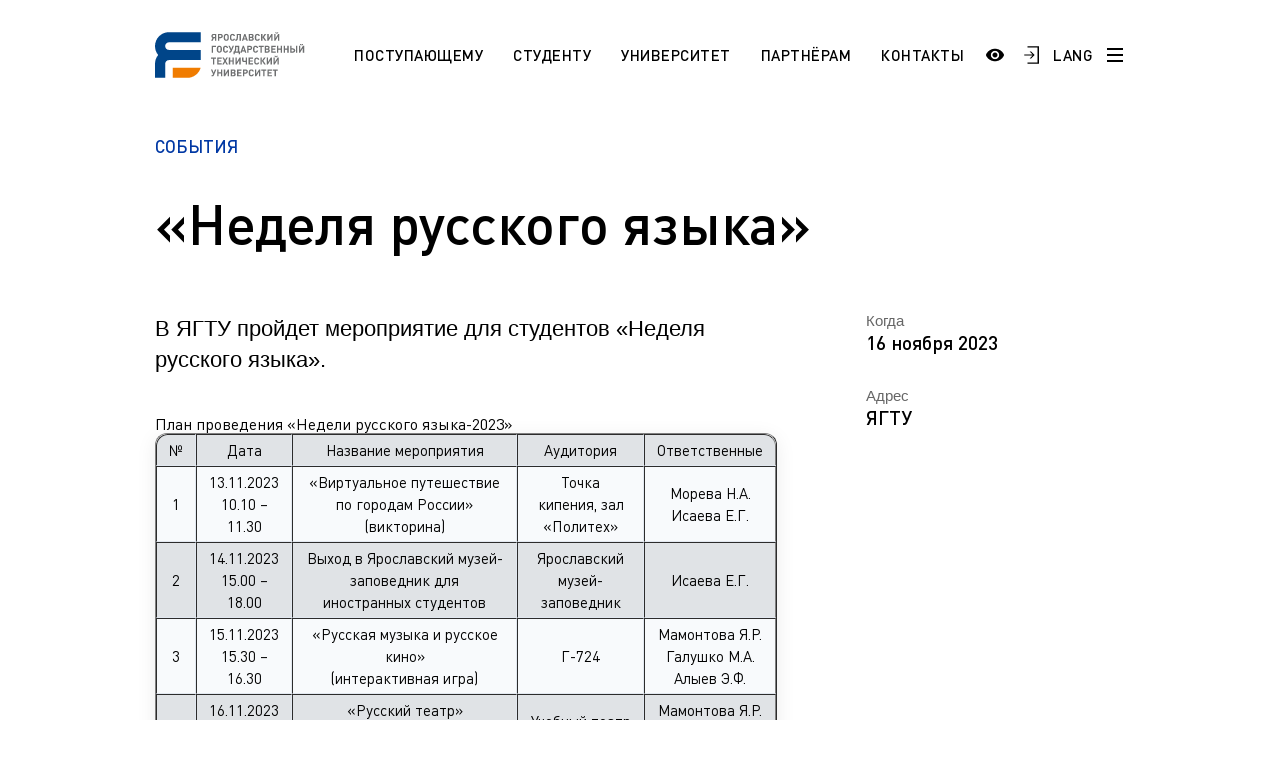

--- FILE ---
content_type: text/html; charset=UTF-8
request_url: https://ystu.ru/events/student/nedelya-russkogo-yazyka4/
body_size: 21952
content:
<!DOCTYPE html>
<html xml:lang="ru" lang="ru">

<head>
    <meta http-equiv="X-UA-Compatible" content="IE=edge">
    <meta name="viewport" content="width=device-width, user-scalable=no, initial-scale=1.0, maximum-scale=1.0, minimum-scale=1.0">

    <link rel="shortcut icon" type="image/x-icon" href="/favicon.ico" />
    <link rel="shortcut icon" type="image/x-icon" href="/upload/dev2fun.imagecompress/webp/favicon-16x16.webp" />
    <link rel="shortcut icon" type="image/x-icon" href="/upload/dev2fun.imagecompress/webp/favicon-32x32.webp" />
    <link rel="manifest" href="/site.webmanifest" />

    <meta name="msapplication-TileColor" content="#EFF3F4">
    <meta name="theme-color" content="#EFF3F4">

    
    <title>
        «Неделя русского языка» |         Ярославский государственный технический университет    </title>

    <style>
        /* // * Fix top bitrix panel padding */
        :root {
            --bx-panel-top-offset: 0px;
        }

        :has(#bx-panel.bx-panel-fixed) {
            --bx-panel-top-offset: 39px;
        }

        :has(#bx-panel.bx-panel-fixed:not(.bx-panel-folded)) {
            --bx-panel-top-offset: 147px;
        }

        :has(#bx-panel.bx-panel-fixed) header.header {
            top: var(--bx-panel-top-offset) !important;
        }

        .burger-menu {
            top: calc(var(--bx-panel-top-offset) + 4.375rem) !important;
        }

        .burger-menu--top {
            top: calc(var(--bx-panel-top-offset) + 6.875rem) !important;
        }

        @media screen and (max-width: 1023px) {
            .burger-menu {
                top: calc(var(--bx-panel-top-offset) + 2.75rem) !important;
            }
        }
    </style>

    <script>
        window.xtt_config =
            {"xtCursor":false,"withGsap":true,"snowflakes":true};
    </script>

    <meta http-equiv="Content-Type" content="text/html; charset=UTF-8" />
<meta name="keywords" content="Ярославский государственный технический университет" />
<meta name="description" content="Ярославский государственный технический университет" />
<link href="/bitrix/css/ez.partiallysightedplugin/uhpv-full.css?16871864301809" type="text/css"  rel="stylesheet" />
<link href="/bitrix/cache/css/s1/ystu/page_384473638bc3e72f0be9081deb0fbf15/page_384473638bc3e72f0be9081deb0fbf15_v1.css?17504030596350" type="text/css"  rel="stylesheet" />
<link href="/bitrix/cache/css/s1/ystu/template_100b6545ecea3b0cf74a1cfb053f959f/template_100b6545ecea3b0cf74a1cfb053f959f_v1.css?1765977932617853" type="text/css"  data-template-style="true" rel="stylesheet" />
<script src="/bitrix/js/main/jquery/jquery-3.6.0.min.js?168546515189501"></script>
<script src="/bitrix/js/ez.partiallysightedplugin/uhpv-full.min.js?16872541176825"></script>

            <script>
                var uhe = 1,
                    lng = 'ru',
                    has = 0,
                    imgs = 1,
                    bg = 1,
                    hwidth = 0,
                    bgs = [1,2],
                    fonts = [19,22,25,28];

                document.addEventListener("DOMContentLoaded", function() { uhpv(has); });
                lgs['ru'] = {
                    1:'Показать:',
                    2:'Отключить:',
                    3:'Размер шрифтов:',
                    4:'Изображения:',
                    5:'Фон:',
                    6:'Выключить',
                    7:'А',
                    8:'Х'
                };
            </script>
            <style>
                 
            </style>
        
<!-- dev2fun module opengraph -->
<meta property="og:title" content="Ярославский государственный технический университет"/>
<meta property="og:description" content="Ярославский государственный технический университет"/>
<meta property="og:url" content="https://ystu.ru/events/student/nedelya-russkogo-yazyka4/"/>
<meta property="og:type" content="website"/>
<meta property="og:site_name" content="ЯГТУ"/>
<meta property="og:image" content="https://ystu.ru/upload/iblock/a2e/fs38il29oza80hcx2l2v1xr4igotr1t5/152721_original-_1_.jpg"/>
<meta property="og:image:type" content="image/jpeg"/>
<meta property="og:image:width" content="900"/>
<meta property="og:image:height" content="600"/>
<!-- /dev2fun module opengraph -->



<script  src="/bitrix/cache/js/s1/ystu/template_33dd9dd696b734c6b7786147ce217e3d/template_33dd9dd696b734c6b7786147ce217e3d_v1.js?17653764731038892"></script>
<script>var _ba = _ba || []; _ba.push(["aid", "ca13752cec0ecb1998908a90095fcaa1"]); _ba.push(["host", "ystu.ru"]); (function() {var ba = document.createElement("script"); ba.type = "text/javascript"; ba.async = true;ba.src = (document.location.protocol == "https:" ? "https://" : "http://") + "bitrix.info/ba.js";var s = document.getElementsByTagName("script")[0];s.parentNode.insertBefore(ba, s);})();</script>


</head>

<body class="">
    <div id="panel" aria-hidden="true"></div>

    <svg style="width: 0; height: 0; position: absolute; pointer-events: none;">
        <defs>
            <pattern width="600" height="240" style="width: 600px; height: 240px;" id="header-bg" patternUnits="userSpaceOnUse">
                <rect width="120" id="animate-1" height="120" x="0" y="0" style="fill: #004BFF" fill-opacity="0.8">
                    <animate attributeName="opacity" from="0" to="1" dur="5.5s" begin="0s" repeatCount="indefinite" />
                </rect>
                <rect width="120" id="animate-2" height="120" x="120" y="0" style="fill: #004BFF" fill-opacity="0.25"></rect>
                <rect width="120" id="animate-3" height="120" x="240" y="0" style="fill: #004BFF" fill-opacity="0.5"></rect>
                <rect width="120" id="animate-4" height="120" x="360" y="0" style="fill: #004BFF" fill-opacity="0.8"></rect>
                <rect width="120" id="animate-5" height="120" x="480" y="0" style="fill: #004BFF" fill-opacity="0.5"></rect>

                <rect width="120" id="animate-6" height="120" x="0" y="120" style="fill: #004BFF" fill-opacity="0.25"></rect>
                <rect width="120" id="animate-7" height="120" x="240" y="120" style="fill: #004BFF" fill-opacity="0.5"></rect>
                <rect width="120" id="animate-8" height="120" x="120" y="120" style="fill: #004BFF" fill-opacity="0.8"></rect>
                <rect width="120" id="animate-9" height="120" x="360" y="120" style="fill: #004BFF" fill-opacity="0.5"></rect>
                <rect width="120" id="animate-10" height="120" x="480" y="120" style="fill: #004BFF" fill-opacity="0.8"></rect>
            </pattern>
        </defs>
        <rect class="rect" id="bg-rectangle" x="-50%" y="0" stroke="#630" stroke-width="0" fill="url(#header-bg)" width="100%" height="100%"></rect>
    </svg>

    <div class="burger-menu js-burger-menu">
        <div class="burger-menu-header">
            <div class="burger-menu-header-search">
                
<form action="/search/">
    <input type="text" class="burger-menu-header-search__field" name="q" value="" size="15" maxlength="50" placeholder="Поиск по сайту" />
    <input type="submit" name="s" value="Найти" style="display: none;" />
</form>            </div>
        </div>

        <div class="burger-menu-navigation">
            
            <a href="" class="burger-menu-navigation__item burger-menu-navigation__item--title">
                                        <span class="burger-menu-navigation__button-more js-burger-navigation-open-more"></span>
                    </a>
    
    <div class="js-burger-mobile-more burger-menu-navigation__more">
                    <a href="/information/sno/" class="burger-menu-navigation__item" id="bx_3218110189_4868">
                СНО            </a>
                    <a href="/information/esp/" class="burger-menu-navigation__item" id="bx_3218110189_4708">
                ESP            </a>
                    <a href="https://ystu.ru/information/admissions/aspirantura/" class="burger-menu-navigation__item" id="bx_3218110189_4404">
                Аспирантура. Регламент поступления            </a>
            </div>
            <a href="/information/students/" class="burger-menu-navigation__item burger-menu-navigation__item--title">
            Студенту                            <span class="burger-menu-navigation__button-more js-burger-navigation-open-more"></span>
                    </a>
    
    <div class="js-burger-mobile-more burger-menu-navigation__more">
                    <a href="https://www.ystu.ru/news/pamyatka-pervokursnikam/" class="burger-menu-navigation__item" id="bx_3218110189_5092">
                Памятка первокурсникам            </a>
                    <a href="https://ystu.ru/university/pordrazdelenia/sluzhby-i-otdely/studencheskiy-ofis/" class="burger-menu-navigation__item" id="bx_3218110189_4608">
                Студенческий офис            </a>
                    <a href="https://ystu.ru/university/pordrazdelenia/sluzhby-i-otdely/tsentr-razvitiya-karery/" class="burger-menu-navigation__item" id="bx_3218110189_4019">
                Центр карьеры            </a>
                    <a href="/information/students/pravovoy-likbez/" class="burger-menu-navigation__item" id="bx_3218110189_290">
                Правовой ликбез            </a>
                    <a href="/information/students/polytech-connect/" class="burger-menu-navigation__item" id="bx_3218110189_287">
                Polytech Connect            </a>
                    <a href="/information/students/pamyatka-studentu/" class="burger-menu-navigation__item" id="bx_3218110189_285">
                Памятка студенту            </a>
                    <a href="/information/students/aspirantu-/" class="burger-menu-navigation__item" id="bx_3218110189_260">
                Аспиранту             </a>
                    <a href="/information/students/normativnye-dokumenty-po-obucheniyu/" class="burger-menu-navigation__item" id="bx_3218110189_254">
                Полезные документы            </a>
                    <a href="https://ystu.ru/information/students/sotsialnaya-pomoshch/" class="burger-menu-navigation__item" id="bx_3218110189_248">
                Социальная поддержка            </a>
                    <a href="/information/students/standart/" class="burger-menu-navigation__item" id="bx_3218110189_247">
                Стандарты оформления работ            </a>
                    <a href="/information/students/vneuchebnaya-zhizn/" class="burger-menu-navigation__item" id="bx_3218110189_234">
                Профком студентов            </a>
                    <a href="/information/students/raspisanie-zanyatiy/" class="burger-menu-navigation__item" id="bx_3218110189_231">
                Расписание занятий            </a>
            </div>
            <a href="/information/admissions/" class="burger-menu-navigation__item burger-menu-navigation__item--title">
            Поступающему                            <span class="burger-menu-navigation__button-more js-burger-navigation-open-more"></span>
                    </a>
    
    <div class="js-burger-mobile-more burger-menu-navigation__more">
                    <a href="/information/admissions/best/" class="burger-menu-navigation__item" id="bx_3218110189_4058">
                Программа «Поддержка лучших»            </a>
                    <a href="/information/admissions/napravleniya-podgotovki-i-obrazovatelnye-programmy/" class="burger-menu-navigation__item" id="bx_3218110189_275">
                НАПРАВЛЕНИЯ ПОДГОТОВКИ            </a>
                    <a href="/information/admissions/etudes-universitaires-pour-les-tudiants-trangers-fr/" class="burger-menu-navigation__item" id="bx_3218110189_272">
                Etudes universitaires pour les étudiants étrangers (Fr)            </a>
                    <a href="/information/admissions/section-pr-paratoire-pour-les-tudiants-trangers-fr/" class="burger-menu-navigation__item" id="bx_3218110189_271">
                Section préparatoire pour les étudiants étrangers (Fr)            </a>
                    <a href="/information/admissions/studium-f-r-die-ausl-ndischen-b-rger-de/" class="burger-menu-navigation__item" id="bx_3218110189_269">
                Studium für die ausländischen Bürger (De)            </a>
                    <a href="/information/admissions/vorbereitungsabteilung-f-r-die-ausl-ndischen-b-rger-de/" class="burger-menu-navigation__item" id="bx_3218110189_268">
                Vorbereitungsabteilung für die ausländischen Bürger (De)            </a>
                    <a href="/information/admissions/preparation-programs-for-international-students-en/" class="burger-menu-navigation__item" id="bx_3218110189_267">
                Preparation programs for international students (En)            </a>
                    <a href="/information/admissions/education-for-international-students/" class="burger-menu-navigation__item" id="bx_3218110189_266">
                Education for international students (En)            </a>
                    <a href="/information/admissions/obuchenie-dlya-inostrannykh-grazhdan/" class="burger-menu-navigation__item" id="bx_3218110189_263">
                Обучение для иностранных граждан            </a>
                    <a href="/information/admissions/magistratura/" class="burger-menu-navigation__item" id="bx_3218110189_252">
                Магистратура. Регламент поступления.            </a>
                    <a href="/information/admissions/bakalavriat-zaochnaya-forma/" class="burger-menu-navigation__item" id="bx_3218110189_251">
                Заочный бакалавриат (специалитет). Регламент поступления.            </a>
                    <a href="/information/admissions/bakalavriat-ochnaya-forma/" class="burger-menu-navigation__item" id="bx_3218110189_250">
                Очный бакалавриат (специалитет). Регламент поступления.            </a>
            </div>
            <a href="/information/university/" class="burger-menu-navigation__item burger-menu-navigation__item--title">
            Университет                            <span class="burger-menu-navigation__button-more js-burger-navigation-open-more"></span>
                    </a>
    
    <div class="js-burger-mobile-more burger-menu-navigation__more">
                    <a href="/information/university/20-03-01-tesnosfernaya-bezopasnost/" class="burger-menu-navigation__item" id="bx_3218110189_5189">
                20.03.01 Техносферная безопасность            </a>
                    <a href="/information/university/makh-chaty-uchebnykh-grupp/" class="burger-menu-navigation__item" id="bx_3218110189_5186">
                МАХ. Чаты учебных групп            </a>
                    <a href="/information/university/49-04-01-menedzhment-fizicheskoy-kultury-sporta-i-ftines-industrii/" class="burger-menu-navigation__item" id="bx_3218110189_5176">
                49.04.01 Менеджмент физической культуры, спорта и фитнес-индустрии            </a>
                    <a href="/information/university/39-04-03-organizatsiya-raboty-s-molodezhyu/" class="burger-menu-navigation__item" id="bx_3218110189_5175">
                39.04.03 Организация работы с молодежью            </a>
                    <a href="/since/gna/" class="burger-menu-navigation__item" id="bx_3218110189_5174">
                Государственная научная аттестация            </a>
                    <a href="/information/university/a-5-2-3-regionalnaya-i-otraslevaya-ekonomika/" class="burger-menu-navigation__item" id="bx_3218110189_5168">
                А 5.2.3 Региональная и отраслевая экономика            </a>
                    <a href="/information/university/den-otkrytykh-dverey/" class="burger-menu-navigation__item" id="bx_3218110189_5164">
                День открытых дверей (карта)            </a>
                    <a href="/information/university/arkhiv/" class="burger-menu-navigation__item" id="bx_3218110189_4975">
                Архив            </a>
                    <a href="/information/university/pravila-priema-na-obuchenie-po-programmam-spo/" class="burger-menu-navigation__item" id="bx_3218110189_4828">
                Правила приема на обучение по программам СПО            </a>
                    <a href="/information/university/10-03-01-informatsionnaya-bezopasnost/" class="burger-menu-navigation__item" id="bx_3218110189_4590">
                10.03.01 Информационная безопасность            </a>
                    <a href="https://fund.ystu.ru/" class="burger-menu-navigation__item" id="bx_3218110189_4559">
                Эндаумент-фонд ЯГТУ            </a>
                    <a href="/information/university/18-02-13-tekhnologiya-proizvodstva-izdeliy-iz-polimernykh-kompozitov/" class="burger-menu-navigation__item" id="bx_3218110189_4524">
                18.02.13 Технология производства изделий из полимерных композитов            </a>
                    <a href="/sveden/" class="burger-menu-navigation__item" id="bx_3218110189_3541">
                Сведения об образовательной организации            </a>
                    <a href="https://www.ystu.ru/university/pordrazdelenia/sluzhby-i-otdely/mil/" class="burger-menu-navigation__item" id="bx_3218110189_304">
                Военный учебный центр            </a>
                    <a href="/information/university/otsenka-kachestva-raboty-yagtu/" class="burger-menu-navigation__item" id="bx_3218110189_301">
                Оценка качества работы ЯГТУ            </a>
                    <a href="http://www.ystu.ru:39445/marc/" class="burger-menu-navigation__item" id="bx_3218110189_276">
                Научно-техническая библиотека            </a>
                    <a href="https://www.ystu.ru/wprog/og/" class="burger-menu-navigation__item" id="bx_3218110189_258">
                Обращения граждан            </a>
                    <a href="/information/university/protivodeystvie-korruptsii/" class="burger-menu-navigation__item" id="bx_3218110189_257">
                Противодействие коррупции            </a>
                    <a href="/information/university/nauka/" class="burger-menu-navigation__item" id="bx_3218110189_240">
                Наука            </a>
                    <a href="/information/university/rekvizity-i-firmennyy-stil/" class="burger-menu-navigation__item" id="bx_3218110189_239">
                Реквизиты             </a>
                    <a href="/information/university/istoriya/" class="burger-menu-navigation__item" id="bx_3218110189_238">
                История            </a>
                    <a href="/users/" class="burger-menu-navigation__item" id="bx_3218110189_237">
                Сотрудники и преподаватели            </a>
                    <a href="/information/university/ob-universitete/" class="burger-menu-navigation__item" id="bx_3218110189_232">
                Добро пожаловать в ЯГТУ!            </a>
            </div>
            <a href="/information/partneram/" class="burger-menu-navigation__item burger-menu-navigation__item--title">
            Партнёрам                            <span class="burger-menu-navigation__button-more js-burger-navigation-open-more"></span>
                    </a>
    
    <div class="js-burger-mobile-more burger-menu-navigation__more">
                    <a href="/information/partneram/partrenstvo-so-srednimi-uchebnymi-zavedeniyami-i-uchrezhdeniyami-spo/" class="burger-menu-navigation__item" id="bx_3218110189_245">
                Школам и учреждениям СПО            </a>
                    <a href="https://inn.ystu.ru/" class="burger-menu-navigation__item" id="bx_3218110189_244">
                Промышленным предприятиям            </a>
            </div>
            <a href="/information/langs/" class="burger-menu-navigation__item burger-menu-navigation__item--title">
            Languages                            <span class="burger-menu-navigation__button-more js-burger-navigation-open-more"></span>
                    </a>
    
    <div class="js-burger-mobile-more burger-menu-navigation__more">
                    <a href="/information/langs/esp_1/" class="burger-menu-navigation__item" id="bx_3218110189_4709">
                ESP            </a>
                    <a href="/information/langs/ar/" class="burger-menu-navigation__item" id="bx_3218110189_270">
                AR            </a>
                    <a href="/information/langs/fr-do-you-speak/" class="burger-menu-navigation__item" id="bx_3218110189_264">
                FR            </a>
                    <a href="/information/langs/en-do-you-speak/" class="burger-menu-navigation__item" id="bx_3218110189_235">
                EN            </a>
            </div>
    
    <div class="js-burger-mobile-more burger-menu-navigation__more">
            </div>
            <a href="/contacts/" class="burger-menu-navigation__item burger-menu-navigation__item--title">
            Контакты                    </a>
    
    <div class="js-burger-mobile-more burger-menu-navigation__more">
            </div>

            <div class="header-social">
                
    <a href="https://vk.com/ystu" class="header-social__item header-social__item--vk">
        <svg width="25" height="15" viewBox="0 0 25 15" fill="none" xmlns="http://www.w3.org/2000/svg"><path d="M24.4079 13.6396C24.3781 13.5756 24.3504 13.5225 24.3247 13.4799C23.899 12.7132 23.0854 11.772 21.8845 10.6562L21.8591 10.6307L21.8464 10.6182L21.8336 10.6053H21.8207C21.2757 10.0857 20.9305 9.73639 20.786 9.55754C20.5215 9.21683 20.4623 8.87195 20.6068 8.52252C20.7089 8.2585 21.0925 7.70094 21.7567 6.84907C22.106 6.39761 22.3827 6.03578 22.587 5.76317C24.0606 3.8041 24.6995 2.55223 24.5035 2.00707L24.4274 1.87967C24.3762 1.80297 24.2442 1.73281 24.0315 1.66882C23.8183 1.60496 23.5459 1.5944 23.2136 1.63696L19.5343 1.66237C19.4747 1.64125 19.3895 1.64322 19.2787 1.66882C19.1679 1.69441 19.1125 1.70726 19.1125 1.70726L19.0485 1.73925L18.9976 1.77769C18.955 1.80311 18.9082 1.84781 18.857 1.91171C18.8062 1.97539 18.7636 2.05012 18.7296 2.13527C18.329 3.16586 17.8736 4.12405 17.3624 5.0098C17.0473 5.53796 16.7578 5.99568 16.4935 6.38325C16.2295 6.77067 16.0081 7.05612 15.8293 7.2391C15.6504 7.42225 15.4888 7.56898 15.3437 7.67982C15.1989 7.79071 15.0883 7.83756 15.0118 7.82042C14.935 7.80328 14.8627 7.78628 14.7943 7.76927C14.6752 7.69257 14.5793 7.58827 14.507 7.45626C14.4345 7.32425 14.3856 7.1581 14.36 6.95795C14.3346 6.75765 14.3196 6.58537 14.3153 6.44052C14.3113 6.29585 14.3131 6.09122 14.3218 5.82721C14.3306 5.56306 14.3346 5.38434 14.3346 5.29063C14.3346 4.96693 14.3409 4.61561 14.3536 4.23659C14.3665 3.85758 14.3769 3.55727 14.3856 3.33604C14.3943 3.11458 14.3983 2.88028 14.3983 2.63327C14.3983 2.38626 14.3833 2.19255 14.3536 2.05195C14.3242 1.91153 14.2792 1.77523 14.2198 1.64309C14.1601 1.51108 14.0726 1.40897 13.9579 1.33648C13.8429 1.26407 13.7 1.20662 13.5299 1.16393C13.0785 1.06177 12.5036 1.0065 11.805 0.997912C10.2209 0.980907 9.20301 1.0832 8.75159 1.30466C8.57274 1.39823 8.41088 1.52607 8.26617 1.68779C8.11282 1.87524 8.09143 1.97754 8.20213 1.99436C8.71325 2.07092 9.07508 2.25408 9.28803 2.54364L9.36478 2.69708C9.42447 2.80779 9.48407 3.00379 9.54372 3.2848C9.60328 3.56582 9.64172 3.87669 9.65864 4.21722C9.70115 4.83908 9.70115 5.3714 9.65864 5.81423C9.61599 6.25724 9.57572 6.60211 9.53728 6.84912C9.49884 7.09613 9.44138 7.29629 9.36478 7.44955C9.28803 7.60285 9.23698 7.69656 9.21138 7.73056C9.18583 7.76457 9.16453 7.78601 9.14761 7.79442C9.03691 7.83684 8.92177 7.85845 8.80261 7.85845C8.68326 7.85845 8.53855 7.79876 8.36824 7.67946C8.19797 7.56016 8.02126 7.3963 7.83811 7.18759C7.65495 6.97884 7.4484 6.68713 7.21835 6.31241C6.98848 5.93769 6.74997 5.49482 6.50296 4.9838L6.2986 4.61319C6.17084 4.37478 5.99632 4.02762 5.77487 3.57204C5.55327 3.11628 5.35741 2.67543 5.18715 2.24956C5.11908 2.0707 5.01683 1.93453 4.88058 1.84083L4.81663 1.80239C4.77412 1.76838 4.70588 1.73227 4.61227 1.69379C4.51852 1.65535 4.4207 1.62778 4.31841 1.61082L0.817815 1.63624C0.460099 1.63624 0.217386 1.71728 0.0895855 1.87913L0.0384385 1.9557C0.0128874 1.99834 0 2.06645 0 2.1602C0 2.2539 0.0255511 2.3689 0.0766981 2.50507C0.58772 3.70611 1.14345 4.86441 1.74388 5.98016C2.3443 7.0959 2.86607 7.99467 3.30885 8.67564C3.75172 9.35711 4.20314 10.0003 4.6631 10.6048C5.12307 11.2096 5.42753 11.5972 5.5765 11.7674C5.72564 11.938 5.84279 12.0655 5.92795 12.1507L6.24741 12.4573C6.45181 12.6617 6.75198 12.9066 7.14805 13.1918C7.5442 13.4773 7.98278 13.7583 8.464 14.0353C8.94531 14.3119 9.50524 14.5376 10.1441 14.7122C10.7829 14.8869 11.4046 14.9571 12.0094 14.9232H13.4786C13.7766 14.8975 14.0024 14.8038 14.1558 14.6421L14.2066 14.578C14.2408 14.5272 14.2728 14.4482 14.3024 14.342C14.3323 14.2355 14.3471 14.1182 14.3471 13.9906C14.3384 13.6245 14.3663 13.2944 14.43 13.0006C14.4937 12.7069 14.5662 12.4854 14.6474 12.3363C14.7285 12.1873 14.8201 12.0615 14.922 11.9596C15.0241 11.8575 15.0969 11.7956 15.1396 11.7743C15.182 11.7528 15.2158 11.7383 15.2414 11.7296C15.4458 11.6615 15.6864 11.7274 15.9635 11.9277C16.2403 12.1279 16.5 12.3751 16.7429 12.6688C16.9856 12.9628 17.2773 13.2926 17.6179 13.6588C17.9588 14.0251 18.2568 14.2974 18.5122 14.4765L18.7676 14.6298C18.9382 14.7321 19.1597 14.8258 19.4323 14.911C19.7044 14.9961 19.9428 15.0174 20.1475 14.9748L23.418 14.9238C23.7415 14.9238 23.9932 14.8702 24.1718 14.764C24.3507 14.6575 24.4569 14.5402 24.4912 14.4127C24.5254 14.2849 24.5272 14.14 24.4977 13.9781C24.4674 13.8165 24.4376 13.7035 24.4079 13.6396Z" fill="black" /></svg>    </a>
    <a href="https://ok.ru/group/57067215782046" class="header-social__item header-social__item--ok">
        <svg version="1.0" xmlns="http://www.w3.org/2000/svg" width="20.000000pt" height="20.000000pt" viewBox="0 0 20.000000 20.000000" preserveAspectRatio="xMidYMid meet"><g transform="translate(0.000000,20.000000) scale(0.003906,-0.003906)" fill="#000000" stroke="none"><path d="M0 2560 l0 -2560 2560 0 2560 0 0 2560 0 2560 -2560 0 -2560 0 0 -2560z m2930 2426 c681 -114 1237 -457 1627 -1002 396 -553 542 -1255 402 -1937 -28 -135 -115 -396 -177 -528 -241 -515 -666 -940 -1181 -1181 -132 -62 -393 -149 -528 -177 -1324 -271 -2599 541 -2903 1849 -54 231 -74 541 -51 786 53 563 304 1097 706 1499 390 390 918 644 1465 704 127 14 527 6 640 -13z" /><path d="M2350 4499 c-212 -24 -443 -90 -638 -184 -392 -188 -719 -515 -907 -907 -288 -601 -254 -1293 93 -1867 185 -307 485 -578 814 -736 668 -321 1451 -239 2043 214 85 65 247 223 318 311 420 520 546 1213 336 1845 -100 300 -262 559 -490 781 -218 211 -449 353 -730 448 -272 92 -569 125 -839 95z m379 -429 c130 -31 231 -89 332 -190 150 -149 217 -324 206 -540 -15 -318 -236 -581 -549 -655 -89 -21 -239 -19 -329 4 -137 35 -228 86 -326 182 -135 132 -201 280 -210 474 -6 142 12 229 73 355 39 80 61 109 134 182 140 139 298 205 495 207 59 1 119 -6 174 -19z m-709 -1585 c159 -74 241 -101 370 -120 120 -19 220 -19 340 0 132 19 213 46 374 122 107 51 148 66 182 65 119 -1 215 -127 185 -242 -24 -92 -105 -143 -488 -310 -84 -36 -120 -56 -114 -64 206 -261 471 -611 485 -643 69 -155 -102 -316 -260 -244 -30 14 -72 55 -151 147 -61 71 -169 199 -242 284 -73 85 -137 155 -142 155 -5 0 -118 -126 -252 -280 -157 -182 -256 -287 -282 -302 -79 -45 -186 -19 -249 60 -24 30 -31 50 -34 98 -4 53 -1 65 25 107 23 36 411 533 480 613 12 14 0 22 -109 69 -244 106 -424 197 -451 229 -94 112 -30 287 118 321 44 11 66 4 215 -65z" /><path d="M2443 3722 c-65 -23 -131 -74 -177 -136 -130 -176 -60 -440 142 -534 49 -23 70 -27 152 -27 82 0 103 4 152 27 71 33 138 100 175 176 25 50 28 68 28 152 0 83 -3 102 -27 150 -35 71 -107 143 -177 177 -72 36 -192 42 -268 15z" /></g></svg>    </a>
    <a href="https://t.me/YaroslavlSTU" class="header-social__item header-social__item--telegram">
        <svg version="1.0" xmlns="http://www.w3.org/2000/svg" width="28.000000pt" height="28.000000pt" viewBox="0 0 28.000000 28.000000" preserveAspectRatio="xMidYMid meet"><g transform="translate(0.000000,28.000000) scale(0.100000,-0.100000)" fill="#000000" stroke="none"><path d="M133 192 c-67 -26 -124 -50 -128 -54 -4 -4 11 -12 33 -18 39 -10 44 -9 112 35 38 25 73 45 77 45 3 0 -21 -25 -55 -56 -50 -45 -62 -61 -62 -86 0 -30 1 -31 19 -14 19 17 21 17 57 -8 46 -31 46 -31 69 84 9 47 19 93 21 103 8 25 -6 22 -143 -31z" /></g></svg>    </a>
    <a href="https://rutube.ru/channel/25503199/" class="header-social__item header-social__item--rutube">
        <svg width="28" height="28" viewBox="0 0 192 192" xmlns="http://www.w3.org/2000/svg" xml:space="preserve" fill="none"><path fill="#ffffff" d="M128.689 47.57H20.396v116.843h30.141V126.4h57.756l26.352 38.013h33.75l-29.058-38.188c9.025-1.401 15.522-4.73 19.493-9.985 3.97-5.255 5.956-13.664 5.956-24.875v-8.759c0-6.657-.721-11.912-1.985-15.941-1.264-4.029-3.43-7.533-6.498-10.686-3.249-2.978-6.858-5.08-11.19-6.481-4.332-1.226-9.747-1.927-16.424-1.927zm-4.873 53.08H50.537V73.321h73.279c4.15 0 7.038.7 8.482 1.927 1.444 1.226 2.347 3.503 2.347 6.832v9.81c0 3.503-.903 5.78-2.347 7.006s-4.331 1.752-8.482 1.752z" style="display:inline;fill:none;stroke:#000000;stroke-width:12;stroke-linecap:round;stroke-linejoin:round;stroke-dasharray:none;stroke-opacity:1" transform="translate(1.605 -1.99)" /><path fill="#F41240" d="M162.324 45.568c5.52 0 9.998-4.477 9.998-10s-4.478-10-9.998-10c-5.524 0-10.002 4.477-10.002 10s4.478 10 10.002 10z" style="display:inline;fill:#000000;fill-opacity:1;stroke:none;stroke-width:10.6667;stroke-linecap:round;stroke-linejoin:round;stroke-dasharray:none;stroke-opacity:1" transform="translate(1.605 -1.99)" /></svg>    </a>
            </div>
        </div>
    </div>

    
<header class="header  js-header">
    <div class="header__row wrapper">
        <div class="header-container">
                            <a href="/" class="logotype logotype--big"></a>
            
            
<nav class="header-navigation">
                        <a href="/admissions/" class="header-navigation__item active">Поступающему</a>
                                <a href="/students/" class="header-navigation__item active">Студенту</a>
                                <a href="/university/" class="header-navigation__item active">Университет</a>
                                <a href="/partneram/" class="header-navigation__item active">Партнёрам</a>
                                <a href="/contacts/" class="header-navigation__item active">Контакты</a>
            </nav>        </div>

        <div class="header-search">
            
<form action="/search/">
    <input type="text" name="q" value="" size="15" maxlength="50" class="header-search__field" placeholder="Поиск по сайту" />
    <input type="submit" name="s" value="Найти" class="header-search__button" />
</form>        </div>

        <div class="header-container">
            <div class="header-controls">
                <a href="#" class="header-controls__item header-controls__item--search js-header-controls-search">
                    <svg width="19" height="19" viewBox="0 0 19 19" fill="none" xmlns="http://www.w3.org/2000/svg">
                        <path d="M14.25 7.5C14.25 11.2279 11.2279 14.25 7.5 14.25C3.77208 14.25 0.75 11.2279 0.75 7.5C0.75 3.77208 3.77208 0.75 7.5 0.75C11.2279 0.75 14.25 3.77208 14.25 7.5Z" stroke="black" stroke-width="1.5" />
                        <path d="M12 12L18 18" stroke="black" stroke-width="1.7" />
                    </svg>
                </a>

                <span class="header-controls__item header-controls__item--login"><a href="javascript://" onclick="uvcl();$('<style></style>').appendTo($('head'));" class="ez-psp-link" alt="Версия сайта для слабовидящих">
            <div id="uhvb" class="ez-psp-bigbutton">
                <div class="ez-psp-text">Версия сайта для слабовидящих</div>
            </div>
          </a></span>

                <a href="https://www.ystu.ru/WPROG/auth.php" class="header-controls__item header-controls__item--login">
                    <svg width="17" height="20" viewBox="0 0 17 20" fill="none" xmlns="http://www.w3.org/2000/svg">
                        <path d="M7.9901 6H6.2862L9.68361 9.35584H0.36932V10.6338H9.68361L6.2862 14H7.9901L12.0005 10L7.9901 6Z" fill="black" />
                        <path d="M4.00049 1H16.0005V19H4.00049" stroke="black" stroke-width="1.5" />
                    </svg>
                </a>

                <a href="/information/langs/" class="header-controls__item header-controls__item--language">LANG</a>

                <a href="#" class="header-controls__item header-controls__item--burger js-burger-button">
                    <span class="burger-line"></span>
                    <span class="burger-line"></span>
                    <span class="burger-line"></span>
                </a>
            </div>
        </div>
    </div>
</header>

<section class="page-header">
    <div class="wrapper">
        <div class="breadcrumbs breadcrumbs--blue">
            <a href="/events/" class="breadcrumbs__item">События</a>
        </div>
        <h1 class="page-header__title page-header__title--event-detail">«Неделя русского языка»</h1>
    </div>
</section>

<section class="page-main">
    <div class="wrapper">
        <div class="page-main__row page-main__row--reverse">
            <div class="page-main-content page-main-content--events">

                
                <p class="page-main-content-event__description">В ЯГТУ пройдет мероприятие для студентов «Неделя русского языка».</p>

                <div class="page-main-content-event-speeker">
                    <!-- <h2 class="page-main-content-event-speeker__title">О лекторе</h2> -->
                    <p class="page-main-content-event-speeker__description"><p align="center" style="text-align: left;">
	 План проведения «Недели русского языка-2023»
</p>
<table border="1" cellspacing="0" cellpadding="0">
<tbody>
<tr>
	<td>
		<p align="center">
			 №
		</p>
	</td>
	<td>
		<p align="center">
			 Дата
		</p>
	</td>
	<td>
		<p align="center">
			 Название мероприятия
		</p>
	</td>
	<td>
		<p align="center">
			 Аудитория
		</p>
	</td>
	<td>
		<p align="center">
			 Ответственные
		</p>
	</td>
</tr>
<tr>
	<td>
		<p align="center">
			 1
		</p>
	</td>
	<td>
		<p align="center">
			 13.11.2023
		</p>
		<p align="center">
			 10.10 – 11.30
		</p>
	</td>
	<td>
		<p align="center">
			 «Виртуальное путешествие по городам России» (викторина)
		</p>
	</td>
	<td>
		<p align="center">
			 Точка кипения, зал «Политех»
		</p>
	</td>
	<td>
		<p align="center">
			 Морева Н.А.
		</p>
		<p align="center">
			 Исаева Е.Г.
		</p>
	</td>
</tr>
<tr>
	<td>
		<p align="center">
			 2
		</p>
	</td>
	<td>
		<p align="center">
			 14.11.2023
		</p>
		<p align="center">
			 15.00 – 18.00
		</p>
	</td>
	<td>
		<p align="center">
			 Выход в Ярославский музей-заповедник для иностранных студентов
		</p>
	</td>
	<td>
		<p align="center">
			 Ярославский музей-заповедник
		</p>
	</td>
	<td>
		<p align="center">
			 Исаева Е.Г.
		</p>
	</td>
</tr>
<tr>
	<td>
		<p align="center">
			 3
		</p>
	</td>
	<td>
		<p align="center">
			 15.11.2023
		</p>
		<p align="center">
			 15.30 – 16.30
		</p>
	</td>
	<td>
		<p align="center">
			 «Русская музыка и русское кино»
		</p>
		<p align="center">
			 (интерактивная игра)
		</p>
	</td>
	<td>
		<p align="center">
			 Г-724
		</p>
	</td>
	<td>
		<p align="center">
			 Мамонтова Я.Р.
		</p>
		<p align="center">
			 Галушко М.А.
		</p>
		<p align="center">
			 Алыев Э.Ф.
		</p>
	</td>
</tr>
<tr>
	<td>
		<p align="center">
			 4
		</p>
	</td>
	<td>
		<p align="center">
			 16.11.2023
		</p>
		<p align="center">
			 14.00 – 16.00
		</p>
	</td>
	<td>
		<p align="center">
			 «Русский театр»
		</p>
		<p align="center">
			 (посещение спектакля с иностранными студентами)
		</p>
	</td>
	<td>
		<p align="center">
			 Учебный театр ЯГТИ
		</p>
	</td>
	<td>
		<p align="center">
			 Мамонтова Я.Р.
		</p>
		<p align="center">
			 Галушко М.А.
		</p>
		<p align="center">
			 Алыев Э.Ф.
		</p>
	</td>
</tr>
<tr>
	<td>
		<p align="center">
			 5
		</p>
	</td>
	<td>
		<p align="center">
			 17.11.2023
		</p>
		<p align="center">
			 14.00 – 15.30
		</p>
	</td>
	<td>
		<p align="center">
			 «Великие имена России» (интерактивная игра)
		</p>
	</td>
	<td>
		<p align="center">
			 Точка кипения, зал «Политех»
		</p>
	</td>
	<td>
		<p align="center">
			 Морева Н.А.
		</p>
		<p align="center">
			 Исаева Е.Г.
		</p>
	</td>
</tr>
</tbody>
</table>
<p align="center">
	 &nbsp;
</p></p>
                    <div class="page-main-content-event-speeker-social">
                        <h3 class="page-main-content-event-speeker-social__subtitle">Событие</h3>
                        <h2 class="page-main-content-event-speeker-social__title">«Неделя русского языка»</h2>
                        <div class="page-main-content-event-speeker-social__row">
                            <div class="page-main-content-event-speeker-social-description">
                                <h4 class="page-main-content-event-speeker-social-description__title">Когда</h4>
                                <h4 class="page-main-content-event-speeker-social-description__description">16 ноября 2023</h4>
                            </div>
                            <div class="page-main-content-event-speeker-social-description">
                                <h4 class="page-main-content-event-speeker-social-description__title">Адрес</h4>
                                <h4 class="page-main-content-event-speeker-social-description__description">ЯГТУ</h4>
                            </div>
                        </div>

                        <div class="page-main-content-speeker-social-items">
                            <p class="page-main-content-news-citate-share__title">Запостить в:</p>
                                                        <a href="https://vk.com/share.php?url=https%3A%2F%2Fystu.ru%2Fevents%2Fstudent%2Fnedelya-russkogo-yazyka4%2F&title=&description=&noparse=true" onclick="window.open(this.href, this.title, 'toolbar=0, status=0, width=548, height=325'); return false" title="Поделиться в Вконтакте" target="_parent" class="page-main-content-news-citate-share__link">Вконтакте</a>
                            <a href="https://t.me/share/url?url=https%3A%2F%2Fystu.ru%2Fevents%2Fstudent%2Fnedelya-russkogo-yazyka4%2F&text=" title="Поделиться в Telegram" target="_parent" class="page-main-content-news-citate-share__link">Telegram</a>
                                                                                </div>
                    </div>
                </div>
                <p class="page-main-content-event__date">10 ноября 2023</p>
            </div>

            <div class="page-main-sitebar page-main-sitebar--events">
                <div class="page-main-sitebar-event">
                    <h2 class="page-main-sitebar-event__title">Когда</h2>
                    <p class="page-main-sitebar-event__description">16 ноября 2023</p>
                                                                <h2 class="page-main-sitebar-event__title">Адрес</h2>
                        <p class="page-main-sitebar-event__description">ЯГТУ</p>
                                                                            </div>

                
                            </div>
        </div>
    </div>

        
<div class="page-main-other-event">
    <div class="page-main-other-event__header">
        <div class="wrapper">
            <p class="page-main-other-event__title">Другие события</p>
        </div>
    </div>
</div>

<section class="doings doings--event-detail wrapper wrapper--mobile-100 wrapper--no-padding">
    <div class="doings-slider">
        <button class="doings-slider__btn doings-slider__btn--prev doings-slider__btn--event js-doings-slider-btn-prev"></button>
        <button class="doings-slider__btn doings-slider__btn--next doings-slider__btn--event js-doings-slider-btn-next"></button>

        <div class="owl-carousel owl-theme js-doings-slider">
                    </div>
    </div>
</section></section>

<footer class="footer">
    <div class="wrapper">
        <div class="footer-container">
            
<div class="footer-container__left">
            
        <div class="footer-links js-footer-links"  style="display: none;">
                            <a href="https://ystu.ru/information/admissions/aspirantura/" class="footer-links__link" id="bx_1373509569_4404">
                    Аспирантура. Регламент поступления                </a>
                            <a href="/information/sno/" class="footer-links__link" id="bx_1373509569_4868">
                    СНО                </a>
                            <a href="/information/esp/" class="footer-links__link" id="bx_1373509569_4708">
                    ESP                </a>
                    </div>
                        <a href="/information/students/" class="footer-navigation__title ">
                Студенту                                    <span class="footer-navigation__button-more js-footer-navigation-open-more"></span>
                            </a>
        
        <div class="footer-links js-footer-links" >
                            <a href="https://ystu.ru/information/students/sotsialnaya-pomoshch/" class="footer-links__link" id="bx_1373509569_248">
                    Социальная поддержка                </a>
                            <a href="/information/students/standart/" class="footer-links__link" id="bx_1373509569_247">
                    Стандарты оформления работ                </a>
                            <a href="https://www.ystu.ru/news/pamyatka-pervokursnikam/" class="footer-links__link" id="bx_1373509569_5092">
                    Памятка первокурсникам                </a>
                            <a href="/information/students/normativnye-dokumenty-po-obucheniyu/" class="footer-links__link" id="bx_1373509569_254">
                    Полезные документы                </a>
                            <a href="/information/students/pamyatka-studentu/" class="footer-links__link" id="bx_1373509569_285">
                    Памятка студенту                </a>
                            <a href="/information/students/raspisanie-zanyatiy/" class="footer-links__link" id="bx_1373509569_231">
                    Расписание занятий                </a>
                            <a href="https://ystu.ru/university/pordrazdelenia/sluzhby-i-otdely/studencheskiy-ofis/" class="footer-links__link" id="bx_1373509569_4608">
                    Студенческий офис                </a>
                            <a href="https://ystu.ru/university/pordrazdelenia/sluzhby-i-otdely/tsentr-razvitiya-karery/" class="footer-links__link" id="bx_1373509569_4019">
                    Центр карьеры                </a>
                            <a href="/information/students/vneuchebnaya-zhizn/" class="footer-links__link" id="bx_1373509569_234">
                    Профком студентов                </a>
                            <a href="/information/students/pravovoy-likbez/" class="footer-links__link" id="bx_1373509569_290">
                    Правовой ликбез                </a>
                            <a href="/information/students/aspirantu-/" class="footer-links__link" id="bx_1373509569_260">
                    Аспиранту                 </a>
                    </div>
                        <a href="/information/admissions/" class="footer-navigation__title ">
                Поступающему                                    <span class="footer-navigation__button-more js-footer-navigation-open-more"></span>
                            </a>
        
        <div class="footer-links js-footer-links" >
                            <a href="/information/admissions/napravleniya-podgotovki-i-obrazovatelnye-programmy/" class="footer-links__link" id="bx_1373509569_275">
                    НАПРАВЛЕНИЯ ПОДГОТОВКИ                </a>
                            <a href="/information/admissions/bakalavriat-zaochnaya-forma/" class="footer-links__link" id="bx_1373509569_251">
                    Заочный бакалавриат (специалитет). Регламент поступления.                </a>
                            <a href="/information/admissions/bakalavriat-ochnaya-forma/" class="footer-links__link" id="bx_1373509569_250">
                    Очный бакалавриат (специалитет). Регламент поступления.                </a>
                            <a href="/information/admissions/magistratura/" class="footer-links__link" id="bx_1373509569_252">
                    Магистратура. Регламент поступления.                </a>
                            <a href="/information/admissions/best/" class="footer-links__link" id="bx_1373509569_4058">
                    Программа «Поддержка лучших»                </a>
                            <a href="/information/admissions/obuchenie-dlya-inostrannykh-grazhdan/" class="footer-links__link" id="bx_1373509569_263">
                    Обучение для иностранных граждан                </a>
                    </div>
                        <a href="/information/university/" class="footer-navigation__title ">
                Университет                                    <span class="footer-navigation__button-more js-footer-navigation-open-more"></span>
                            </a>
        
        <div class="footer-links js-footer-links" >
                            <a href="/information/university/ob-universitete/" class="footer-links__link" id="bx_1373509569_232">
                    Добро пожаловать в ЯГТУ!                </a>
                            <a href="/information/university/pravila-priema-na-obuchenie-po-programmam-spo/" class="footer-links__link" id="bx_1373509569_4828">
                    Правила приема на обучение по программам СПО                </a>
                            <a href="/users/" class="footer-links__link" id="bx_1373509569_237">
                    Сотрудники и преподаватели                </a>
                            <a href="/information/university/nauka/" class="footer-links__link" id="bx_1373509569_240">
                    Наука                </a>
                            <a href="/information/university/istoriya/" class="footer-links__link" id="bx_1373509569_238">
                    История                </a>
                            <a href="/since/gna/" class="footer-links__link" id="bx_1373509569_5174">
                    Государственная научная аттестация                </a>
                            <a href="/information/university/rekvizity-i-firmennyy-stil/" class="footer-links__link" id="bx_1373509569_239">
                    Реквизиты                 </a>
                            <a href="/information/university/20-03-01-tesnosfernaya-bezopasnost/" class="footer-links__link" id="bx_1373509569_5189">
                    20.03.01 Техносферная безопасность                </a>
                            <a href="/information/university/makh-chaty-uchebnykh-grupp/" class="footer-links__link" id="bx_1373509569_5186">
                    МАХ. Чаты учебных групп                </a>
                            <a href="/information/university/49-04-01-menedzhment-fizicheskoy-kultury-sporta-i-ftines-industrii/" class="footer-links__link" id="bx_1373509569_5176">
                    49.04.01 Менеджмент физической культуры, спорта и фитнес-индустрии                </a>
                            <a href="/information/university/39-04-03-organizatsiya-raboty-s-molodezhyu/" class="footer-links__link" id="bx_1373509569_5175">
                    39.04.03 Организация работы с молодежью                </a>
                            <a href="/information/university/a-5-2-3-regionalnaya-i-otraslevaya-ekonomika/" class="footer-links__link" id="bx_1373509569_5168">
                    А 5.2.3 Региональная и отраслевая экономика                </a>
                            <a href="/information/university/den-otkrytykh-dverey/" class="footer-links__link" id="bx_1373509569_5164">
                    День открытых дверей (карта)                </a>
                            <a href="/information/university/arkhiv/" class="footer-links__link" id="bx_1373509569_4975">
                    Архив                </a>
                            <a href="/information/university/10-03-01-informatsionnaya-bezopasnost/" class="footer-links__link" id="bx_1373509569_4590">
                    10.03.01 Информационная безопасность                </a>
                            <a href="https://fund.ystu.ru/" class="footer-links__link" id="bx_1373509569_4559">
                    Эндаумент-фонд ЯГТУ                </a>
                            <a href="/information/university/18-02-13-tekhnologiya-proizvodstva-izdeliy-iz-polimernykh-kompozitov/" class="footer-links__link" id="bx_1373509569_4524">
                    18.02.13 Технология производства изделий из полимерных композитов                </a>
                            <a href="/sveden/" class="footer-links__link" id="bx_1373509569_3541">
                    Сведения об образовательной организации                </a>
                            <a href="https://www.ystu.ru/university/pordrazdelenia/sluzhby-i-otdely/mil/" class="footer-links__link" id="bx_1373509569_304">
                    Военный учебный центр                </a>
                            <a href="/information/university/otsenka-kachestva-raboty-yagtu/" class="footer-links__link" id="bx_1373509569_301">
                    Оценка качества работы ЯГТУ                </a>
                            <a href="https://www.ystu.ru/wprog/og/" class="footer-links__link" id="bx_1373509569_258">
                    Обращения граждан                </a>
                            <a href="/information/university/protivodeystvie-korruptsii/" class="footer-links__link" id="bx_1373509569_257">
                    Противодействие коррупции                </a>
                    </div>
                        <a href="/information/partneram/" class="footer-navigation__title ">
                Партнёрам                            </a>
        
        <div class="footer-links js-footer-links"  style="display: none;">
                    </div>
                        <a href="/information/langs/" class="footer-navigation__title ">
                Languages                            </a>
        
        <div class="footer-links js-footer-links"  style="display: none;">
                    </div>
            
        <div class="footer-links js-footer-links"  style="display: none;">
                    </div>
                        <a href="/contacts/" class="footer-navigation__title ">
                Контакты                            </a>
        
        <div class="footer-links js-footer-links"  style="display: none;">
                    </div>
                        <a href="/sveden/" class="footer-navigation__title  footer-social footer-social--mobile">
                Сведения об образовательной организации                            </a>
        
        <div class="footer-links js-footer-links"  style="display: none;">
                    </div>
    </div>
            <div class="footer-navigation footer-navigation--contacts">
                <div class="footer-layout">
                    <div class="footer-layout__block">
                        <div class="footer-contacts">
                            <div class="footer-contact">
                                <h4 class="footer-contact__phone">
                                    +7 (4852) 40-21-99                                </h4>
                                <div class="footer-contact__description">По общим вопросам</div>
                            </div>

                            <div class="footer-contact">
                                <h4 class="footer-contact__phone">
                                    8-800-250-76-77                                </h4>
                                <div class="footer-contact__description">
                                    По вопросам поступления (бакалавриат и магистратура)
                                </div>
                            </div>

                            <div class="footer-contact">
                                <h4 class="footer-contact__phone">
                                                                    </h4>
                                <div class="footer-contact__description">По вопросам дополнительного образования</div>
                            </div>
                        </div>

                        <div class="footer-location">
                            150023, г. Ярославль, Московский пр., д. 88                        </div>

                        <div class="footer-social">
                            
    <a href="https://vk.com/ystu" class="header-social__item header-social__item--vk">
        <svg width="25" height="15" viewBox="0 0 25 15" fill="none" xmlns="http://www.w3.org/2000/svg"><path d="M24.4079 13.6396C24.3781 13.5756 24.3504 13.5225 24.3247 13.4799C23.899 12.7132 23.0854 11.772 21.8845 10.6562L21.8591 10.6307L21.8464 10.6182L21.8336 10.6053H21.8207C21.2757 10.0857 20.9305 9.73639 20.786 9.55754C20.5215 9.21683 20.4623 8.87195 20.6068 8.52252C20.7089 8.2585 21.0925 7.70094 21.7567 6.84907C22.106 6.39761 22.3827 6.03578 22.587 5.76317C24.0606 3.8041 24.6995 2.55223 24.5035 2.00707L24.4274 1.87967C24.3762 1.80297 24.2442 1.73281 24.0315 1.66882C23.8183 1.60496 23.5459 1.5944 23.2136 1.63696L19.5343 1.66237C19.4747 1.64125 19.3895 1.64322 19.2787 1.66882C19.1679 1.69441 19.1125 1.70726 19.1125 1.70726L19.0485 1.73925L18.9976 1.77769C18.955 1.80311 18.9082 1.84781 18.857 1.91171C18.8062 1.97539 18.7636 2.05012 18.7296 2.13527C18.329 3.16586 17.8736 4.12405 17.3624 5.0098C17.0473 5.53796 16.7578 5.99568 16.4935 6.38325C16.2295 6.77067 16.0081 7.05612 15.8293 7.2391C15.6504 7.42225 15.4888 7.56898 15.3437 7.67982C15.1989 7.79071 15.0883 7.83756 15.0118 7.82042C14.935 7.80328 14.8627 7.78628 14.7943 7.76927C14.6752 7.69257 14.5793 7.58827 14.507 7.45626C14.4345 7.32425 14.3856 7.1581 14.36 6.95795C14.3346 6.75765 14.3196 6.58537 14.3153 6.44052C14.3113 6.29585 14.3131 6.09122 14.3218 5.82721C14.3306 5.56306 14.3346 5.38434 14.3346 5.29063C14.3346 4.96693 14.3409 4.61561 14.3536 4.23659C14.3665 3.85758 14.3769 3.55727 14.3856 3.33604C14.3943 3.11458 14.3983 2.88028 14.3983 2.63327C14.3983 2.38626 14.3833 2.19255 14.3536 2.05195C14.3242 1.91153 14.2792 1.77523 14.2198 1.64309C14.1601 1.51108 14.0726 1.40897 13.9579 1.33648C13.8429 1.26407 13.7 1.20662 13.5299 1.16393C13.0785 1.06177 12.5036 1.0065 11.805 0.997912C10.2209 0.980907 9.20301 1.0832 8.75159 1.30466C8.57274 1.39823 8.41088 1.52607 8.26617 1.68779C8.11282 1.87524 8.09143 1.97754 8.20213 1.99436C8.71325 2.07092 9.07508 2.25408 9.28803 2.54364L9.36478 2.69708C9.42447 2.80779 9.48407 3.00379 9.54372 3.2848C9.60328 3.56582 9.64172 3.87669 9.65864 4.21722C9.70115 4.83908 9.70115 5.3714 9.65864 5.81423C9.61599 6.25724 9.57572 6.60211 9.53728 6.84912C9.49884 7.09613 9.44138 7.29629 9.36478 7.44955C9.28803 7.60285 9.23698 7.69656 9.21138 7.73056C9.18583 7.76457 9.16453 7.78601 9.14761 7.79442C9.03691 7.83684 8.92177 7.85845 8.80261 7.85845C8.68326 7.85845 8.53855 7.79876 8.36824 7.67946C8.19797 7.56016 8.02126 7.3963 7.83811 7.18759C7.65495 6.97884 7.4484 6.68713 7.21835 6.31241C6.98848 5.93769 6.74997 5.49482 6.50296 4.9838L6.2986 4.61319C6.17084 4.37478 5.99632 4.02762 5.77487 3.57204C5.55327 3.11628 5.35741 2.67543 5.18715 2.24956C5.11908 2.0707 5.01683 1.93453 4.88058 1.84083L4.81663 1.80239C4.77412 1.76838 4.70588 1.73227 4.61227 1.69379C4.51852 1.65535 4.4207 1.62778 4.31841 1.61082L0.817815 1.63624C0.460099 1.63624 0.217386 1.71728 0.0895855 1.87913L0.0384385 1.9557C0.0128874 1.99834 0 2.06645 0 2.1602C0 2.2539 0.0255511 2.3689 0.0766981 2.50507C0.58772 3.70611 1.14345 4.86441 1.74388 5.98016C2.3443 7.0959 2.86607 7.99467 3.30885 8.67564C3.75172 9.35711 4.20314 10.0003 4.6631 10.6048C5.12307 11.2096 5.42753 11.5972 5.5765 11.7674C5.72564 11.938 5.84279 12.0655 5.92795 12.1507L6.24741 12.4573C6.45181 12.6617 6.75198 12.9066 7.14805 13.1918C7.5442 13.4773 7.98278 13.7583 8.464 14.0353C8.94531 14.3119 9.50524 14.5376 10.1441 14.7122C10.7829 14.8869 11.4046 14.9571 12.0094 14.9232H13.4786C13.7766 14.8975 14.0024 14.8038 14.1558 14.6421L14.2066 14.578C14.2408 14.5272 14.2728 14.4482 14.3024 14.342C14.3323 14.2355 14.3471 14.1182 14.3471 13.9906C14.3384 13.6245 14.3663 13.2944 14.43 13.0006C14.4937 12.7069 14.5662 12.4854 14.6474 12.3363C14.7285 12.1873 14.8201 12.0615 14.922 11.9596C15.0241 11.8575 15.0969 11.7956 15.1396 11.7743C15.182 11.7528 15.2158 11.7383 15.2414 11.7296C15.4458 11.6615 15.6864 11.7274 15.9635 11.9277C16.2403 12.1279 16.5 12.3751 16.7429 12.6688C16.9856 12.9628 17.2773 13.2926 17.6179 13.6588C17.9588 14.0251 18.2568 14.2974 18.5122 14.4765L18.7676 14.6298C18.9382 14.7321 19.1597 14.8258 19.4323 14.911C19.7044 14.9961 19.9428 15.0174 20.1475 14.9748L23.418 14.9238C23.7415 14.9238 23.9932 14.8702 24.1718 14.764C24.3507 14.6575 24.4569 14.5402 24.4912 14.4127C24.5254 14.2849 24.5272 14.14 24.4977 13.9781C24.4674 13.8165 24.4376 13.7035 24.4079 13.6396Z" fill="black" /></svg>    </a>
    <a href="https://ok.ru/group/57067215782046" class="header-social__item header-social__item--ok">
        <svg version="1.0" xmlns="http://www.w3.org/2000/svg" width="20.000000pt" height="20.000000pt" viewBox="0 0 20.000000 20.000000" preserveAspectRatio="xMidYMid meet"><g transform="translate(0.000000,20.000000) scale(0.003906,-0.003906)" fill="#000000" stroke="none"><path d="M0 2560 l0 -2560 2560 0 2560 0 0 2560 0 2560 -2560 0 -2560 0 0 -2560z m2930 2426 c681 -114 1237 -457 1627 -1002 396 -553 542 -1255 402 -1937 -28 -135 -115 -396 -177 -528 -241 -515 -666 -940 -1181 -1181 -132 -62 -393 -149 -528 -177 -1324 -271 -2599 541 -2903 1849 -54 231 -74 541 -51 786 53 563 304 1097 706 1499 390 390 918 644 1465 704 127 14 527 6 640 -13z" /><path d="M2350 4499 c-212 -24 -443 -90 -638 -184 -392 -188 -719 -515 -907 -907 -288 -601 -254 -1293 93 -1867 185 -307 485 -578 814 -736 668 -321 1451 -239 2043 214 85 65 247 223 318 311 420 520 546 1213 336 1845 -100 300 -262 559 -490 781 -218 211 -449 353 -730 448 -272 92 -569 125 -839 95z m379 -429 c130 -31 231 -89 332 -190 150 -149 217 -324 206 -540 -15 -318 -236 -581 -549 -655 -89 -21 -239 -19 -329 4 -137 35 -228 86 -326 182 -135 132 -201 280 -210 474 -6 142 12 229 73 355 39 80 61 109 134 182 140 139 298 205 495 207 59 1 119 -6 174 -19z m-709 -1585 c159 -74 241 -101 370 -120 120 -19 220 -19 340 0 132 19 213 46 374 122 107 51 148 66 182 65 119 -1 215 -127 185 -242 -24 -92 -105 -143 -488 -310 -84 -36 -120 -56 -114 -64 206 -261 471 -611 485 -643 69 -155 -102 -316 -260 -244 -30 14 -72 55 -151 147 -61 71 -169 199 -242 284 -73 85 -137 155 -142 155 -5 0 -118 -126 -252 -280 -157 -182 -256 -287 -282 -302 -79 -45 -186 -19 -249 60 -24 30 -31 50 -34 98 -4 53 -1 65 25 107 23 36 411 533 480 613 12 14 0 22 -109 69 -244 106 -424 197 -451 229 -94 112 -30 287 118 321 44 11 66 4 215 -65z" /><path d="M2443 3722 c-65 -23 -131 -74 -177 -136 -130 -176 -60 -440 142 -534 49 -23 70 -27 152 -27 82 0 103 4 152 27 71 33 138 100 175 176 25 50 28 68 28 152 0 83 -3 102 -27 150 -35 71 -107 143 -177 177 -72 36 -192 42 -268 15z" /></g></svg>    </a>
    <a href="https://t.me/YaroslavlSTU" class="header-social__item header-social__item--telegram">
        <svg version="1.0" xmlns="http://www.w3.org/2000/svg" width="28.000000pt" height="28.000000pt" viewBox="0 0 28.000000 28.000000" preserveAspectRatio="xMidYMid meet"><g transform="translate(0.000000,28.000000) scale(0.100000,-0.100000)" fill="#000000" stroke="none"><path d="M133 192 c-67 -26 -124 -50 -128 -54 -4 -4 11 -12 33 -18 39 -10 44 -9 112 35 38 25 73 45 77 45 3 0 -21 -25 -55 -56 -50 -45 -62 -61 -62 -86 0 -30 1 -31 19 -14 19 17 21 17 57 -8 46 -31 46 -31 69 84 9 47 19 93 21 103 8 25 -6 22 -143 -31z" /></g></svg>    </a>
    <a href="https://rutube.ru/channel/25503199/" class="header-social__item header-social__item--rutube">
        <svg width="28" height="28" viewBox="0 0 192 192" xmlns="http://www.w3.org/2000/svg" xml:space="preserve" fill="none"><path fill="#ffffff" d="M128.689 47.57H20.396v116.843h30.141V126.4h57.756l26.352 38.013h33.75l-29.058-38.188c9.025-1.401 15.522-4.73 19.493-9.985 3.97-5.255 5.956-13.664 5.956-24.875v-8.759c0-6.657-.721-11.912-1.985-15.941-1.264-4.029-3.43-7.533-6.498-10.686-3.249-2.978-6.858-5.08-11.19-6.481-4.332-1.226-9.747-1.927-16.424-1.927zm-4.873 53.08H50.537V73.321h73.279c4.15 0 7.038.7 8.482 1.927 1.444 1.226 2.347 3.503 2.347 6.832v9.81c0 3.503-.903 5.78-2.347 7.006s-4.331 1.752-8.482 1.752z" style="display:inline;fill:none;stroke:#000000;stroke-width:12;stroke-linecap:round;stroke-linejoin:round;stroke-dasharray:none;stroke-opacity:1" transform="translate(1.605 -1.99)" /><path fill="#F41240" d="M162.324 45.568c5.52 0 9.998-4.477 9.998-10s-4.478-10-9.998-10c-5.524 0-10.002 4.477-10.002 10s4.478 10 10.002 10z" style="display:inline;fill:#000000;fill-opacity:1;stroke:none;stroke-width:10.6667;stroke-linecap:round;stroke-linejoin:round;stroke-dasharray:none;stroke-opacity:1" transform="translate(1.605 -1.99)" /></svg>    </a>
                        </div>
                    </div>
                    <div class="footer-layout__block">
                        <a href="https://redstar.agency/" target="_blank" class="redstar-logotype"></a>
                    </div>
                    <div class="footer-layout__block">
                        <span id="sputnik-informer"></span>
                    </div>
                                            <div class="footer-layout__block">
                            <!-- <a href="#" target="_blank"></a> -->
                            <div id="footer-mascot" data-name="rab" style="position: static;"></div>
                        </div>
                        <script>
                            try {
                                $(document).ready(function() {
                                    let once = false;
                                    $("#footer-mascot").mouseover(function() {
                                        if (once) return;
                                        once = true;
                                        ym(91904138, 'reachGoal', 'mascot');
                                    });
                                });
                            } catch {}
                        </script>
                                    </div>
            </div>
        </div>

        <div class="footer-social footer-social--mobile">
            
    <a href="https://vk.com/ystu" class="header-social__item header-social__item--vk">
        <svg width="25" height="15" viewBox="0 0 25 15" fill="none" xmlns="http://www.w3.org/2000/svg"><path d="M24.4079 13.6396C24.3781 13.5756 24.3504 13.5225 24.3247 13.4799C23.899 12.7132 23.0854 11.772 21.8845 10.6562L21.8591 10.6307L21.8464 10.6182L21.8336 10.6053H21.8207C21.2757 10.0857 20.9305 9.73639 20.786 9.55754C20.5215 9.21683 20.4623 8.87195 20.6068 8.52252C20.7089 8.2585 21.0925 7.70094 21.7567 6.84907C22.106 6.39761 22.3827 6.03578 22.587 5.76317C24.0606 3.8041 24.6995 2.55223 24.5035 2.00707L24.4274 1.87967C24.3762 1.80297 24.2442 1.73281 24.0315 1.66882C23.8183 1.60496 23.5459 1.5944 23.2136 1.63696L19.5343 1.66237C19.4747 1.64125 19.3895 1.64322 19.2787 1.66882C19.1679 1.69441 19.1125 1.70726 19.1125 1.70726L19.0485 1.73925L18.9976 1.77769C18.955 1.80311 18.9082 1.84781 18.857 1.91171C18.8062 1.97539 18.7636 2.05012 18.7296 2.13527C18.329 3.16586 17.8736 4.12405 17.3624 5.0098C17.0473 5.53796 16.7578 5.99568 16.4935 6.38325C16.2295 6.77067 16.0081 7.05612 15.8293 7.2391C15.6504 7.42225 15.4888 7.56898 15.3437 7.67982C15.1989 7.79071 15.0883 7.83756 15.0118 7.82042C14.935 7.80328 14.8627 7.78628 14.7943 7.76927C14.6752 7.69257 14.5793 7.58827 14.507 7.45626C14.4345 7.32425 14.3856 7.1581 14.36 6.95795C14.3346 6.75765 14.3196 6.58537 14.3153 6.44052C14.3113 6.29585 14.3131 6.09122 14.3218 5.82721C14.3306 5.56306 14.3346 5.38434 14.3346 5.29063C14.3346 4.96693 14.3409 4.61561 14.3536 4.23659C14.3665 3.85758 14.3769 3.55727 14.3856 3.33604C14.3943 3.11458 14.3983 2.88028 14.3983 2.63327C14.3983 2.38626 14.3833 2.19255 14.3536 2.05195C14.3242 1.91153 14.2792 1.77523 14.2198 1.64309C14.1601 1.51108 14.0726 1.40897 13.9579 1.33648C13.8429 1.26407 13.7 1.20662 13.5299 1.16393C13.0785 1.06177 12.5036 1.0065 11.805 0.997912C10.2209 0.980907 9.20301 1.0832 8.75159 1.30466C8.57274 1.39823 8.41088 1.52607 8.26617 1.68779C8.11282 1.87524 8.09143 1.97754 8.20213 1.99436C8.71325 2.07092 9.07508 2.25408 9.28803 2.54364L9.36478 2.69708C9.42447 2.80779 9.48407 3.00379 9.54372 3.2848C9.60328 3.56582 9.64172 3.87669 9.65864 4.21722C9.70115 4.83908 9.70115 5.3714 9.65864 5.81423C9.61599 6.25724 9.57572 6.60211 9.53728 6.84912C9.49884 7.09613 9.44138 7.29629 9.36478 7.44955C9.28803 7.60285 9.23698 7.69656 9.21138 7.73056C9.18583 7.76457 9.16453 7.78601 9.14761 7.79442C9.03691 7.83684 8.92177 7.85845 8.80261 7.85845C8.68326 7.85845 8.53855 7.79876 8.36824 7.67946C8.19797 7.56016 8.02126 7.3963 7.83811 7.18759C7.65495 6.97884 7.4484 6.68713 7.21835 6.31241C6.98848 5.93769 6.74997 5.49482 6.50296 4.9838L6.2986 4.61319C6.17084 4.37478 5.99632 4.02762 5.77487 3.57204C5.55327 3.11628 5.35741 2.67543 5.18715 2.24956C5.11908 2.0707 5.01683 1.93453 4.88058 1.84083L4.81663 1.80239C4.77412 1.76838 4.70588 1.73227 4.61227 1.69379C4.51852 1.65535 4.4207 1.62778 4.31841 1.61082L0.817815 1.63624C0.460099 1.63624 0.217386 1.71728 0.0895855 1.87913L0.0384385 1.9557C0.0128874 1.99834 0 2.06645 0 2.1602C0 2.2539 0.0255511 2.3689 0.0766981 2.50507C0.58772 3.70611 1.14345 4.86441 1.74388 5.98016C2.3443 7.0959 2.86607 7.99467 3.30885 8.67564C3.75172 9.35711 4.20314 10.0003 4.6631 10.6048C5.12307 11.2096 5.42753 11.5972 5.5765 11.7674C5.72564 11.938 5.84279 12.0655 5.92795 12.1507L6.24741 12.4573C6.45181 12.6617 6.75198 12.9066 7.14805 13.1918C7.5442 13.4773 7.98278 13.7583 8.464 14.0353C8.94531 14.3119 9.50524 14.5376 10.1441 14.7122C10.7829 14.8869 11.4046 14.9571 12.0094 14.9232H13.4786C13.7766 14.8975 14.0024 14.8038 14.1558 14.6421L14.2066 14.578C14.2408 14.5272 14.2728 14.4482 14.3024 14.342C14.3323 14.2355 14.3471 14.1182 14.3471 13.9906C14.3384 13.6245 14.3663 13.2944 14.43 13.0006C14.4937 12.7069 14.5662 12.4854 14.6474 12.3363C14.7285 12.1873 14.8201 12.0615 14.922 11.9596C15.0241 11.8575 15.0969 11.7956 15.1396 11.7743C15.182 11.7528 15.2158 11.7383 15.2414 11.7296C15.4458 11.6615 15.6864 11.7274 15.9635 11.9277C16.2403 12.1279 16.5 12.3751 16.7429 12.6688C16.9856 12.9628 17.2773 13.2926 17.6179 13.6588C17.9588 14.0251 18.2568 14.2974 18.5122 14.4765L18.7676 14.6298C18.9382 14.7321 19.1597 14.8258 19.4323 14.911C19.7044 14.9961 19.9428 15.0174 20.1475 14.9748L23.418 14.9238C23.7415 14.9238 23.9932 14.8702 24.1718 14.764C24.3507 14.6575 24.4569 14.5402 24.4912 14.4127C24.5254 14.2849 24.5272 14.14 24.4977 13.9781C24.4674 13.8165 24.4376 13.7035 24.4079 13.6396Z" fill="black" /></svg>    </a>
    <a href="https://ok.ru/group/57067215782046" class="header-social__item header-social__item--ok">
        <svg version="1.0" xmlns="http://www.w3.org/2000/svg" width="20.000000pt" height="20.000000pt" viewBox="0 0 20.000000 20.000000" preserveAspectRatio="xMidYMid meet"><g transform="translate(0.000000,20.000000) scale(0.003906,-0.003906)" fill="#000000" stroke="none"><path d="M0 2560 l0 -2560 2560 0 2560 0 0 2560 0 2560 -2560 0 -2560 0 0 -2560z m2930 2426 c681 -114 1237 -457 1627 -1002 396 -553 542 -1255 402 -1937 -28 -135 -115 -396 -177 -528 -241 -515 -666 -940 -1181 -1181 -132 -62 -393 -149 -528 -177 -1324 -271 -2599 541 -2903 1849 -54 231 -74 541 -51 786 53 563 304 1097 706 1499 390 390 918 644 1465 704 127 14 527 6 640 -13z" /><path d="M2350 4499 c-212 -24 -443 -90 -638 -184 -392 -188 -719 -515 -907 -907 -288 -601 -254 -1293 93 -1867 185 -307 485 -578 814 -736 668 -321 1451 -239 2043 214 85 65 247 223 318 311 420 520 546 1213 336 1845 -100 300 -262 559 -490 781 -218 211 -449 353 -730 448 -272 92 -569 125 -839 95z m379 -429 c130 -31 231 -89 332 -190 150 -149 217 -324 206 -540 -15 -318 -236 -581 -549 -655 -89 -21 -239 -19 -329 4 -137 35 -228 86 -326 182 -135 132 -201 280 -210 474 -6 142 12 229 73 355 39 80 61 109 134 182 140 139 298 205 495 207 59 1 119 -6 174 -19z m-709 -1585 c159 -74 241 -101 370 -120 120 -19 220 -19 340 0 132 19 213 46 374 122 107 51 148 66 182 65 119 -1 215 -127 185 -242 -24 -92 -105 -143 -488 -310 -84 -36 -120 -56 -114 -64 206 -261 471 -611 485 -643 69 -155 -102 -316 -260 -244 -30 14 -72 55 -151 147 -61 71 -169 199 -242 284 -73 85 -137 155 -142 155 -5 0 -118 -126 -252 -280 -157 -182 -256 -287 -282 -302 -79 -45 -186 -19 -249 60 -24 30 -31 50 -34 98 -4 53 -1 65 25 107 23 36 411 533 480 613 12 14 0 22 -109 69 -244 106 -424 197 -451 229 -94 112 -30 287 118 321 44 11 66 4 215 -65z" /><path d="M2443 3722 c-65 -23 -131 -74 -177 -136 -130 -176 -60 -440 142 -534 49 -23 70 -27 152 -27 82 0 103 4 152 27 71 33 138 100 175 176 25 50 28 68 28 152 0 83 -3 102 -27 150 -35 71 -107 143 -177 177 -72 36 -192 42 -268 15z" /></g></svg>    </a>
    <a href="https://t.me/YaroslavlSTU" class="header-social__item header-social__item--telegram">
        <svg version="1.0" xmlns="http://www.w3.org/2000/svg" width="28.000000pt" height="28.000000pt" viewBox="0 0 28.000000 28.000000" preserveAspectRatio="xMidYMid meet"><g transform="translate(0.000000,28.000000) scale(0.100000,-0.100000)" fill="#000000" stroke="none"><path d="M133 192 c-67 -26 -124 -50 -128 -54 -4 -4 11 -12 33 -18 39 -10 44 -9 112 35 38 25 73 45 77 45 3 0 -21 -25 -55 -56 -50 -45 -62 -61 -62 -86 0 -30 1 -31 19 -14 19 17 21 17 57 -8 46 -31 46 -31 69 84 9 47 19 93 21 103 8 25 -6 22 -143 -31z" /></g></svg>    </a>
    <a href="https://rutube.ru/channel/25503199/" class="header-social__item header-social__item--rutube">
        <svg width="28" height="28" viewBox="0 0 192 192" xmlns="http://www.w3.org/2000/svg" xml:space="preserve" fill="none"><path fill="#ffffff" d="M128.689 47.57H20.396v116.843h30.141V126.4h57.756l26.352 38.013h33.75l-29.058-38.188c9.025-1.401 15.522-4.73 19.493-9.985 3.97-5.255 5.956-13.664 5.956-24.875v-8.759c0-6.657-.721-11.912-1.985-15.941-1.264-4.029-3.43-7.533-6.498-10.686-3.249-2.978-6.858-5.08-11.19-6.481-4.332-1.226-9.747-1.927-16.424-1.927zm-4.873 53.08H50.537V73.321h73.279c4.15 0 7.038.7 8.482 1.927 1.444 1.226 2.347 3.503 2.347 6.832v9.81c0 3.503-.903 5.78-2.347 7.006s-4.331 1.752-8.482 1.752z" style="display:inline;fill:none;stroke:#000000;stroke-width:12;stroke-linecap:round;stroke-linejoin:round;stroke-dasharray:none;stroke-opacity:1" transform="translate(1.605 -1.99)" /><path fill="#F41240" d="M162.324 45.568c5.52 0 9.998-4.477 9.998-10s-4.478-10-9.998-10c-5.524 0-10.002 4.477-10.002 10s4.478 10 10.002 10z" style="display:inline;fill:#000000;fill-opacity:1;stroke:none;stroke-width:10.6667;stroke-linecap:round;stroke-linejoin:round;stroke-dasharray:none;stroke-opacity:1" transform="translate(1.605 -1.99)" /></svg>    </a>
        </div>

        <a href="https://redstar.agency/" target="_blank" class="redstar-logotype redstar-logotype_mobile"></a>

        <div class="footer-copyright">
            <p class="footer-copyright__copyright">&copy; 1944-2026, ФГБОУ ВО «ЯГТУ»</p>

            
<div class="footer-copyright__banners">
            <a href="https://xn--2024-u4d6b7a9f1a.xn--p1ai/" target="_blank" class="footer_banner_link" id="bx_3485106786_4216" style="text-decoration: none; background: url(/upload/dev2fun.imagecompress/webp/iblock/e5a/dpfgqubs99prjoarqtdmsdlxxjtlp9dv/1.webp) no-repeat;"></a>
            <a href="https://www.ystu.ru/information/university/ptk-712/" target="_blank" class="footer_banner_link" id="bx_3485106786_3487" style="text-decoration: none; background: url(/upload/dev2fun.imagecompress/webp/iblock/2ce/xplm0wf46rqu3fatoxbbt1pcswrgry0g/89bc1958b8961196195b9ebe6541cbe6.webp) no-repeat;"></a>
            <a href="https://outlook.office.com/mail/inbox" target="_blank" class="footer_banner_link" id="bx_3485106786_3486" style="text-decoration: none; background: url(/upload/dev2fun.imagecompress/webp/iblock/849/e4na6ruc2tl65x6ygbzd7cih0pnozf9s/Pochta-Office-365_30.webp) no-repeat;"></a>
            <a href="https://mail.ystu.ru/" target="_blank" class="footer_banner_link" id="bx_3485106786_3485" style="text-decoration: none; background: url(/upload/dev2fun.imagecompress/webp/iblock/0ee/w33hnzplozv5qaka2d8hmuihu4mtrw95/POST2.webp) no-repeat;"></a>
            <a href="/information/itsm/servicedesk/" target="_blank" class="footer_banner_link" id="bx_3485106786_3484" style="text-decoration: none; background: url(/upload/dev2fun.imagecompress/webp/iblock/c85/2ddgek51cifz6fggu2ycn2r4u065rfv0/IT2.webp) no-repeat;"></a>
    </div>        </div>
    </div>
</footer>
<!-- Yandex.Metrika counter -->
<script type="text/javascript">
  (function(m, e, t, r, i, k, a) {
    m[i] = m[i] || function() {
      (m[i].a = m[i].a || []).push(arguments)
    };
    m[i].l = 1 * new Date();
    for (var j = 0; j < document.scripts.length; j++) {
      if (document.scripts[j].src === r) {
        return;
      }
    }
    k = e.createElement(t), a = e.getElementsByTagName(t)[0], k.async = 1, k.src = r, a.parentNode.insertBefore(k, a)
  })
  (window, document, "script", "https://mc.yandex.ru/metrika/tag.js", "ym");

  ym(91904138, "init", {
    clickmap: true,
    trackLinks: true,
    accurateTrackBounce: true,
    webvisor: true
  });
</script>
<noscript>
  <div><img src="https://mc.yandex.ru/watch/91904138" style="position:absolute; left:-9999px;" alt="" /></div>
</noscript>
<!-- /Yandex.Metrika counter -->


<!-- Global site tag (gtag.js) - Google Analytics -->
<script async src="https://www.googletagmanager.com/gtag/js?id=UA-138699310-1"></script>
<script>
  window.dataLayer = window.dataLayer || [];

  function gtag() {
    dataLayer.push(arguments);
  }
  gtag('js', new Date());

  gtag('config', 'UA-138699310-1');
</script>

<!-- Top.Mail.Ru counter -->
<script type="text/javascript">
  var _tmr = window._tmr || (window._tmr = []);
  _tmr.push({
    id: "3526782",
    type: "pageView",
    start: (new Date()).getTime()
  });
  (function(d, w, id) {
    if (d.getElementById(id)) return;
    var ts = d.createElement("script");
    ts.type = "text/javascript";
    ts.async = true;
    ts.id = id;
    ts.src = "https://top-fwz1.mail.ru/js/code.js";
    var f = function() {
      var s = d.getElementsByTagName("script")[0];
      s.parentNode.insertBefore(ts, s);
    };
    if (w.opera == "[object Opera]") {
      d.addEventListener("DOMContentLoaded", f, false);
    } else {
      f();
    }
  })(document, window, "tmr-code");
</script>
<noscript>
  <div><img src="https://top-fwz1.mail.ru/counter?id=3526782;js=na" style="position:absolute;left:-9999px;" alt="Top.Mail.Ru" /></div>
</noscript>
<!-- /Top.Mail.Ru counter -->

<!-- Top.Mail.Ru counter -->
<script type="text/javascript">
  var _tmr = window._tmr || (window._tmr = []);
  _tmr.push({
    id: "3538350",
    type: "pageView",
    start: (new Date()).getTime()
  });
  (function(d, w, id) {
    if (d.getElementById(id)) return;
    var ts = d.createElement("script");
    ts.type = "text/javascript";
    ts.async = true;
    ts.id = id;
    ts.src = "https://top-fwz1.mail.ru/js/code.js";
    var f = function() {
      var s = d.getElementsByTagName("script")[0];
      s.parentNode.insertBefore(ts, s);
    };
    if (w.opera == "[object Opera]") {
      d.addEventListener("DOMContentLoaded", f, false);
    } else {
      f();
    }
  })(document, window, "tmr-code");
</script>
<noscript>
  <div><img src="https://top-fwz1.mail.ru/counter?id=3538350;js=na" style="position:absolute;left:-9999px;" alt="Top.Mail.Ru" /></div>
</noscript>
<!-- /Top.Mail.Ru counter -->

<!-- sputnik-analytics -->
<script type="text/javascript">
       (function(d, t, p) {
           var j = d.createElement(t); j.async = true; j.type = "text/javascript";
           j.src = ("https:" == p ? "https:" : "http:") + "//stat.sputnik.ru/cnt.js";
           var s = d.getElementsByTagName(t)[0]; s.parentNode.insertBefore(j, s);
       })(document, "script", document.location.protocol);
</script>

</body>

</html>